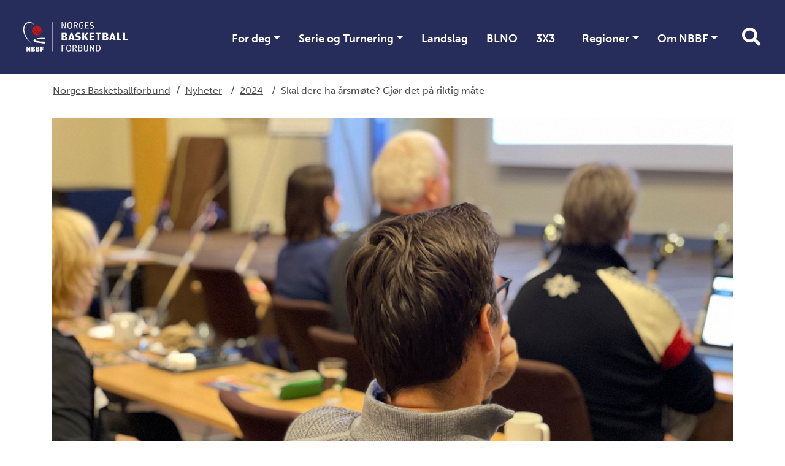

--- FILE ---
content_type: text/html; charset=utf-8
request_url: https://www.basket.no/nyheter/2024/skal-dere-ha-arsmote-gjor-det-pa-riktig-mate/
body_size: 8735
content:

<!doctype html>
<html lang="nb" id="NewsPage_251200" class="basket">
<head>
    <title>Skal dere ha &#229;rsm&#248;te? Gj&#248;r det p&#229; riktig m&#229;te</title>
    <link rel="icon" href="/favicon.ico">
    <meta charset=" utf-8" />
    <meta http-equiv="X-UA-Compatible" content="IE=edge" />
    <meta name="viewport" content="width=device-width, initial-scale=1.0" />
    
<meta name="description" content="N&#229; er det &#229;rsm&#248;tesesong og da er det viktig at klubbene passer p&#229; &#229; gjennomf&#248;re p&#229; riktig m&#229;te. &#197;rsm&#248;tet legger grunnlaget for bl.a. om klubben blir Godkjent Klubb eller ikke." />
<meta property="og:title" content="Skal dere ha &#229;rsm&#248;te? Gj&#248;r det p&#229; riktig m&#229;te" />
<meta property="og:url" content="https://www.basket.no/nyheter/2024/skal-dere-ha-arsmote-gjor-det-pa-riktig-mate/" />
<meta property="og:image" content="https://www.idrettsforbundet.no/SysSiteAssets/idrettsforbundet/idrettsrad/illustrasjonsbilder/microsoftteams-image-3.png" /> 
<meta property="og:description" content="N&#229; er det &#229;rsm&#248;tesesong og da er det viktig at klubbene passer p&#229; &#229; gjennomf&#248;re p&#229; riktig m&#229;te. &#197;rsm&#248;tet legger grunnlaget for bl.a. om klubben blir Godkjent Klubb eller ikke." />
<meta property="og:locale" content="nb_NO" />
<meta property="og:type" content="article" />

<link rel="canonical" href="https://www.basket.no/nyheter/2024/skal-dere-ha-arsmote-gjor-det-pa-riktig-mate/" />
    <link rel="stylesheet" href="https://stackpath.bootstrapcdn.com/bootstrap/4.3.1/css/bootstrap.min.css" integrity="sha384-ggOyR0iXCbMQv3Xipma34MD+dH/1fQ784/j6cY/iJTQUOhcWr7x9JvoRxT2MZw1T" crossorigin="anonymous">
    <link rel="stylesheet" href="https://cdnjs.cloudflare.com/ajax/libs/Swiper/4.5.0/css/swiper.min.css" integrity="sha256-XwfUNXGiAjWyUGBhyXKdkRedMrizx1Ejqo/NReYNdUE=" crossorigin="anonymous" />
    <link rel="stylesheet" href="https://cdnjs.cloudflare.com/ajax/libs/fancybox/3.5.7/jquery.fancybox.min.css" integrity="sha256-Vzbj7sDDS/woiFS3uNKo8eIuni59rjyNGtXfstRzStA=" crossorigin="anonymous" />
    <link rel="stylesheet" href="https://fonts.googleapis.com/icon?family=Material+Icons">
    <link rel="stylesheet" href="/static/idrettno/css/fontawesome/all.min.css" type="text/css" />
    <link rel="stylesheet" href="/static/federation/css/style.min.css" type="text/css" />
    <script src="https://tags.adnuntius.com/custom/nifRequest.js" async></script>
    
    <!-- Google Tag Manager -->
    <script>
        (function (w, d, s, l, i) {
        w[l] = w[l] || []; w[l].push({
            'gtm.start':
                new Date().getTime(), event: 'gtm.js'
        }); var f = d.getElementsByTagName(s)[0],
            j = d.createElement(s), dl = l != 'dataLayer' ? '&l=' + l : ''; j.async = true; j.src =
                'https://www.googletagmanager.com/gtm.js?id=' + i + dl; f.parentNode.insertBefore(j, f);
        })(window, document, 'script', 'dataLayer', 'GTM-KQSVGK7');</script>
    <!-- End Google Tag Manager -->

    
</head>
<body>
    
    <noscript>
        <iframe src="https://www.googletagmanager.com/ns.html?id=GTM-KQSVGK7" height="0" width="0" style="display:none;visibility:hidden"></iframe>
    </noscript>

    
<div id="fb-root"></div>
<script async defer crossorigin="anonymous" src="https://connect.facebook.net/nb_NO/sdk.js#xfbml=1&version=v6.0"></script>
    
    


<nav class="navbar navbar-expand-lg">
    <a class="navbar-brand" href="/">
        
<img class="main-logo " src="/contentassets/0a814b4f58d743239d7bf2392e0c28e2/nbbf-topplogo-nettside-01.png" />
        <div class="ml-3 d-none d-lg-block">
            <div class="d-table h-100">
                <div class="font-heavy fontsize-largest text-uppercase color-white d-table-cell align-middle">
                    
                </div>
            </div>
        </div>    </a>
    <div class="body-overlay"></div>
    <div class="" id="mainmenu">
        <div class="menu-header">
            <div class="mb-5 d-flex flex-row">
                <button type="button" class="menu-close hover-red" aria-controls="mainmenu" aria-expanded="false" aria-label="Lukk meny">
                    <i class="fal fa-times"></i>
                </button>
                <div class="menu-crumb ml-auto">
                    <a href="/">Hovedsiden</a>
                </div>
            </div>
<form action="/sok/" method="get">                <div class="search-form search-form-small mb-4">
                    <input id="main-search-main-" name="q" type="text" class="" placeholder="Søk i våre nettsider" />
                    <button type="submit" class=""><i class="fa fa-search"></i></button>
                </div>
</form>        </div>

<ul class="navbar-nav ml-auto">
            <li class="nav-item dropdown">
                <a href="#" class="nav-link dropdown-toggle" data-toggle="dropdown" aria-haspopup="true" aria-expanded="false">For deg</a>
                <div class="dropdown-menu">
        <a href="/for-deg/spiller/" class="dropdown-item">Spiller</a>        <a href="/for-deg/for-deg---trener/" class="dropdown-item">Trener</a>        <a href="/for-deg/for-deg---dommer/" class="dropdown-item">Dommer</a>        <a href="/for-deg/for-deg---leder/" class="dropdown-item">Leder</a>        <a href="/for-deg/forelder/" class="dropdown-item">Forelder</a></div>

            </li>
            <li class="nav-item dropdown">
                <a href="#" class="nav-link dropdown-toggle" data-toggle="dropdown" aria-haspopup="true" aria-expanded="false">Serie og Turnering</a>
                <div class="dropdown-menu">
        <a href="/serie-og-turnering/finn-din-serie/" class="dropdown-item">Finn din serie</a>        <a href="/serie-og-turnering/nasjonal-1m/" class="dropdown-item">Nasjonal 1M</a>        <a href="/serie-og-turnering/u19-nm/" class="dropdown-item">U19 NM</a>        <a href="/serie-og-turnering/u16-nm/" class="dropdown-item">U16 NM</a>        <a href="/serie-og-turnering/easybasket/" class="dropdown-item">EasyBasket</a>        <a href="/serie-og-turnering/spillerklareringer1/" class="dropdown-item">Spillerklareringer</a>        <a href="/serie-og-turnering/lisens/" class="dropdown-item">Spillerlisens</a>        <a href="/serie-og-turnering/sanksjonskomiteens-vedtak/" class="dropdown-item">Sanksjonskomiteens vedtak</a>        <a href="/serie-og-turnering/support-livekampskjema/" class="dropdown-item">Support Livekampskjema Enkel (Regionserier)</a>        <a href="/serie-og-turnering/dommerbetaling/" class="dropdown-item">Dommerbetaling</a>        <a href="/serie-og-turnering/fair-basket/" class="dropdown-item">Fair Basket</a></div>

            </li>
            <li class="nav-item">
                <a href="/landslag/" class="nav-link">Landslag</a>
            </li>
            <li class="nav-item">
                <a href="/blno/" class="nav-link">BLNO</a>
            </li>
            <li class="nav-item">
                <a href="/3x3/" class="nav-link">3X3</a>
            </li>
            <li class="nav-item dropdown">
                <a href="#" class="nav-link dropdown-toggle" data-toggle="dropdown" aria-haspopup="true" aria-expanded="false">Regioner</a>
                <div class="dropdown-menu">
        <a href="/regioner/region-midt/" class="dropdown-item">Region Midt</a>        <a href="/regioner/region-nord/" class="dropdown-item">Region Nord</a>        <a href="/regioner/region-vest/" class="dropdown-item">Region Vest</a>        <a href="/regioner/region-ost/" class="dropdown-item">Region &#216;st</a></div>

            </li>
            <li class="nav-item dropdown">
                <a href="#" class="nav-link dropdown-toggle" data-toggle="dropdown" aria-haspopup="true" aria-expanded="false">Om NBBF</a>
                <div class="dropdown-menu">
        <a href="/om-nbbf/" class="dropdown-item">Om NBBF</a>        <a href="/om-nbbf/kontakt-oss/" class="dropdown-item">Kontakt oss</a>        <a href="/om-nbbf/Planverk/" class="dropdown-item">Planverk</a>        <a href="/om-nbbf/prosjekter/" class="dropdown-item">Prosjekter</a>        <a href="/om-nbbf/lover-og-reglement/" class="dropdown-item">Lov- og reglement</a>        <a href="/om-nbbf/sporsmal-og-svar/" class="dropdown-item">Sp&#248;rsm&#229;l og svar</a>        <a href="/om-nbbf/verdier/" class="dropdown-item">Verdiarbeid</a>        <a href="/om-nbbf/varsling/" class="dropdown-item">Si ifra</a>        <a href="/om-nbbf/hederstegnet/" class="dropdown-item">Hederstegnet</a>        <a href="/om-nbbf/mygame/" class="dropdown-item">Mygame</a>        <a href="/om-nbbf/prisvinnere-klubb-trener-og-dommer-priser/" class="dropdown-item">Prisvinnere</a></div>

            </li>
</ul>


    </div>
    <div class="ml-auto">
        <button type="button" class="menu-search-button toggle-search d-none d-lg-inline-block hover-black"><i class="fa fa-search"></i></button>
        <button class="navbar-toggler toggle-menu hover-black align-bottom" type="button" aria-controls="mainmenu" aria-expanded="false" aria-label="Åpne meny">
            <span class="navbar-toggler-icon"></span>
        </button>
    </div>
</nav>
<div class="search-modal">
    <div class="search-modal-backdrop toggle-search"></div>
<form action="/sok/" method="get">        <div class="search-form search-form-small mb-4">
            <input id="main-search-main" name="q" type="text" class="" placeholder="Søk i våre nettsider" />
            <button type="submit" class="hover-black"><i class="fa fa-search"></i></button>
        </div>
</form></div>
    


    <main>
<div class="container p-3">
    <div class="row">
        <div class="breadcrumb-article col-12 col-lg-8 text-left">
            <a class="home" href="/">Norges Basketballforbund</a>
            <span>/</span>
                        <span><a href="/nyheter/">Nyheter</a></span>
            <span>/</span>
            <span><a href="/nyheter/2024/">2024</a></span>
            <span>/</span>
            <span>Skal dere ha &#229;rsm&#248;te? Gj&#248;r det p&#229; riktig m&#229;te</span>

        </div>
    </div>
</div>

                    <div class="container pt-2 pt-lg-3 mb-3 mb-lg-4">
                <div class="row">
                    <div class="col-12">
                        <figure class="d-table" >
                            <picture>
    <figure>
        <picture>
            <source srcset="https://www.idrettsforbundet.no/SysSiteAssets/idrettsforbundet/idrettsrad/illustrasjonsbilder/microsoftteams-image-3.png" media="(min-width:992px)" />
            <img src="https://www.idrettsforbundet.no/SysSiteAssets/idrettsforbundet/idrettsrad/illustrasjonsbilder/microsoftteams-image-3.png" alt="Illustrasjonsbilde" class="img-full" />
        </picture>
            <figcaption>Illustrasjonsbilde</figcaption>
    </figure>
                            </picture>
                        </figure>
                    </div>
                </div>
            </div>
        <div class="container">
            <div class="row">
                <div class="col-12">
                    <h1 >Skal dere ha &#229;rsm&#248;te? Gj&#248;r det p&#229; riktig m&#229;te</h1>
                </div>
            </div>
        </div>
        <div class="container">
            <div class="row">
                <div class="col-12 col-lg-8">
                    <div class="byline">
                            <span>Skrevet av</span> <span >Sivert.Roseid@basket.no</span>
                            <span>&bullet;</span>
9. februar 2024                    </div>
                    <div class="ingress" >
                        N&#229; er det &#229;rsm&#248;tesesong og da er det viktig at klubbene passer p&#229; &#229; gjennomf&#248;re p&#229; riktig m&#229;te. &#197;rsm&#248;tet legger grunnlaget for bl.a. om klubben blir Godkjent Klubb eller ikke.
                    </div>
                    <div class="body-text" >
                        <p>&Aring; gjennomf&oslash;re &aring;rsm&oslash;tet korrekt i et idrettslag er av avgj&oslash;rende betydning for den sunne og effektive driften av organisasjonen. &Aring;rsm&oslash;tet utgj&oslash;r en sentral arena der medlemmene samles for &aring; diskutere, godkjenne viktige beslutninger og velge ledere som vil styre idrettslaget det kommende &aring;ret. Riktig gjennomf&oslash;ring av &aring;rsm&oslash;tet sikrer at alle medlemmer har anledning til &aring; gi innspill, komme med forslag og stemme over beslutninger som p&aring;virker retningen og utviklingen av idrettslaget. &Aring;rsm&oslash;tet m&aring; forholde seg til de frister og kriterier beskrevet i NIFs lov. Dette inneb&aelig;rer bl.a.:&nbsp;</p>
<ul>
<li>Innkallingen sendes ut minst 4 uker f&oslash;r &aring;rsm&oslash;tet.</li>
<li>&Aring;rsm&oslash;tet m&aring; gjennomf&oslash;res f&oslash;r utgangen av mars.</li>
<li>Deltakere p&aring; &aring;rsm&oslash;tet m&aring; ha betalt medlemskontingent for &aring; v&aelig;re stemmeberettiget.</li>
</ul>
<p><strong>Gjennomf&oslash;ring av &aring;rsm&oslash;ter</strong><br />Alle idrettslag m&aring; gjennomf&oslash;re et &aring;rsm&oslash;te innen fristen 31. mars. Det er utarbeidet maler og verkt&oslash;y for &aring; forenkle arbeidet. NIF henviser til kriterier som m&aring; gj&oslash;re f&oslash;r, under og etter &aring;rsm&oslash;tet. NBBF har laget et &aring;rshjul for klubbdrift som er nyttig for klubbers drift og rutiner.</p>
<ul>
<li><a title="https://www.idrettsforbundet.no/klubbguiden/drifte-et-idrettslag/organisering/arsmote-i-idrettslag/fysisk-arsmote/for-arsmotet/" href="https://www.idrettsforbundet.no/klubbguiden/drifte-et-idrettslag/organisering/arsmote-i-idrettslag/fysisk-arsmote/for-arsmotet/" target="_blank" rel="noreferrer noopener">F&oslash;r &aring;rsm&oslash;tet (idrettsforbundet.no)</a></li>
<li><a title="https://www.idrettsforbundet.no/klubbguiden/drifte-et-idrettslag/organisering/arsmote-i-idrettslag/fysisk-arsmote/under-arsmotet/" href="https://www.idrettsforbundet.no/klubbguiden/drifte-et-idrettslag/organisering/arsmote-i-idrettslag/fysisk-arsmote/under-arsmotet/" target="_blank" rel="noreferrer noopener">Under &aring;rsm&oslash;tet (idrettsforbundet.no)</a></li>
<li><a title="https://www.idrettsforbundet.no/klubbguiden/drifte-et-idrettslag/organisering/arsmote-i-idrettslag/fysisk-arsmote/etter-arsmotet/" href="https://www.idrettsforbundet.no/klubbguiden/drifte-et-idrettslag/organisering/arsmote-i-idrettslag/fysisk-arsmote/etter-arsmotet/" target="_blank" rel="noreferrer noopener">Etter &aring;rsm&oslash;tet (idrettsforbundet.no)</a></li>
<li><a title="https://www.basket.no/siteassets/nbbf---dokumenter/veiledere/nbbf-klubbutvikling-forslag-arsmote-protokoll-mal.docx" href="/siteassets/nbbf---dokumenter/veiledere/nbbf-klubbutvikling-forslag-arsmote-protokoll-mal.docx" target="_blank" rel="noreferrer noopener">Mal for protokoll fra &aring;rsm&oslash;tet</a>.</li>
<li><a title="https://aarshjulet.nif.no/arshjul?w=uc3ae90031" href="https://aarshjulet.nif.no/arshjul?w=uc3ae90031" target="_blank" rel="noreferrer noopener">&Aring;rshjul klubbdrift</a></li>
</ul>
<p>&nbsp;</p>
<p>For &aring; st&oslash;tte klubbene gjennom denne prosessen, tilbyr NBBF en omfattende Klubbguide med nyttige lenker og maler som veileder klubben i gjennomf&oslash;ringen av &aring;rsm&oslash;tet. Lenke: <a title="https://www.basket.no/klubbutvikling/klubbguide/" href="/klubbutvikling/klubbguide/" target="_blank" rel="noreferrer noopener">Klubbguide (basket.no)</a></p>
<p>Godkjent klubb er en del av NBBFs Klubbutviklingsplan og bidrar til forenkling av klubbdrift og &oslash;kt kompetanse i klubb. Godkjent Klubb har flere viktige elementer som &aring; ha godkjent &aring;rsm&oslash;te og ha et elektronisk medlemssystem.&nbsp;<br /><br />F&oslash;lg lenken til Godkjent Klubb <a title="/EPiServer/CMS/Content/siteassets/nbbf---dokumenter/veiledere/nbbf-godkjent-klubb-.pdf,,73417?epieditmode=False" href="/siteassets/nbbf---dokumenter/veiledere/nbbf-godkjent-klubb-.pdf" target="_blank" rel="noreferrer noopener">TITTEL (basket.no)</a></p>
<p><br /><br />NBBF anbefaler alle klubber &aring; s&oslash;ke om Verdistempel.</p>
<p>&laquo;NBBFs Verdistempel&raquo; er et konsept som ble lansert av Norges Basketballforbund for &aring; gi klubbene verkt&oslash;yene de trenger for &aring; ha gode rutiner for klubbdrift. M&aring;let med verdistempel er &aring; fjerne tilfeldighetene og gi et like godt tilbud til alle medlemmene uavhengig av hvem som innehar rollene som kreves for &aring; drive klubben. Verdistempelet er med p&aring; vise at dere er en klubb som driver godkjent og utviklende aktivitet etter NBBFs retningslinjer. Dette bel&oslash;nnes med ulike goder som bl.a. s&oslash;knad om st&oslash;tte fra ulike fond.<br /><br />F&oslash;lg lenken til landingssiden: <a title="https://www.basket.no/klubbutvikling/verdistempel/" href="/klubbutvikling/Verdistempel/" target="_blank" rel="noreferrer noopener">NBBFs Verdistempel (basket.no)</a></p>
<p>F&oslash;r &aring;rsm&oslash;tet</p>
                    </div>

                    


                        <div class="row">
                            <div id="nif-bunnbanner" style="display:none"></div>
                        </div>

                </div>
                <div class="col-12 col-lg-4">
                        <div class="byline text-center">Del saken</div>
                        <div class="text-center p-3 mb-3">
                                
    <a href="https://www.facebook.com/share.php?u=https://www.basket.no/nyheter/2024/skal-dere-ha-arsmote-gjor-det-pa-riktig-mate/" target="_blank" class="some-link"><i class="fab fa-facebook"></i></a>
    <a href="https://x.com/intent/post?url=https://www.basket.no/nyheter/2024/skal-dere-ha-arsmote-gjor-det-pa-riktig-mate/" target="_blank" class="some-link"><i class="fab fa-twitter"></i></a>
    
    <a href="mailto:?subject=Skal dere ha &#229;rsm&#248;te? Gj&#248;r det p&#229; riktig m&#229;te&amp;body=https://www.basket.no/nyheter/2024/skal-dere-ha-arsmote-gjor-det-pa-riktig-mate/" target="_blank" class="some-link"><i class="fas fa-envelope"></i></a>
                        </div>
                    
                </div>
            </div>
        </div>
    </main>


<div class="container">
    <div class="row">
        <div class="col-12 text-center pt-5 pb-5">
        </div>
    </div>
</div>
<footer>
    <div class="container">
        <div class="row">
            <div class="col-12 text-center">
                <div class="title-small font-bold mb-4 mb-lg-5">Norges Basketballforbund</div>
                <div class="mb-5">
                    <a href="https://www.facebook.com/basket.1968" target="_blank" class="some-link"><i class="fab fa-facebook"></i></a>                    <a href="https://twitter.com/basketnorge?ref_src=twsrc^tfw" target="_blank" class="some-link"><i class="fab fa-twitter"></i></a>                                        <a href="https://www.instagram.com/basketnorge/" target="_blank" class="some-link"><i class="fab fa-instagram"></i></a>                                        <a href="https://www.youtube.com/channel/UC7iFyMPOyRwz2Y2zFcTCo2Q" target="_blank" class="some-link"><i class="fab fa-youtube"></i></a>                                    </div>
            </div>
        </div>
        <div class="row">
            <div class="col-12 col-lg-6 text-center text-lg-right pr-lg-5">
                <div>
                    <p><img src="/siteassets/logoer/nbbf/med-navnetrekk/nbbf-logo-med-navnetrekk---svart-hvit---negativ.png" alt="" width="212" height="60" /></p>
<p>&nbsp;</p>
<p><strong>Norges Basketballforbund<br /></strong>Bes&oslash;ksadresse: Sognsveien 73, 0854 Oslo<br />Postadresse: Postboks 5000, N-0840 Oslo</p>
<p>Org.nr. 971434724<br />Bankgiro/accountnr.: 1813 61 88549<br />Lisenskonto: <span class="ms-rteForeColor-2">1813 73 25337</span></p>
<p>Email: <a href="mailto:basket@basket.no">basket@basket.no</a></p>
                </div>
            </div>
            <div class="col-12 col-lg-6 text-center text-lg-left pr-lg-5">
                <div><div class="block editorialblock"><div class="infobox">
    <p><img src="/contentassets/375f11a4ca534c9c9d46dabd5d0c36e5/asset-164x.png" alt="Asset 16@4x.png" width="195" height="80"></p>
</div></div></div>
            </div>
        </div>
        <div class="row">
            <div class="col-12 p-5 text-center fontsize-small">
                <a href="/om-nbbf/personvern/">Personvern og informasjonskapsler</a>
                <p class="meta">Alt innhold er beskyttet i henhold til lov om opphavsrett til &#229;ndsverk (&#197;ndsverkloven). Innholdet kan ikke benyttes kommersielt uten samtykke fra Norges idrettsforbund. Ved &#229; bruke dette nettstedet godtar du at informasjonskapsler (cookies) brukes til trafikkm&#229;ling og optimalisering av innhold. (03)</p>
            </div>
        </div>
    </div>
</footer>    

    <script src="https://cdnjs.cloudflare.com/ajax/libs/jquery/3.4.1/jquery.min.js" integrity="sha256-CSXorXvZcTkaix6Yvo6HppcZGetbYMGWSFlBw8HfCJo=" crossorigin="anonymous"></script>
    <script src="https://stackpath.bootstrapcdn.com/bootstrap/4.3.1/js/bootstrap.min.js" integrity="sha384-JjSmVgyd0p3pXB1rRibZUAYoIIy6OrQ6VrjIEaFf/nJGzIxFDsf4x0xIM+B07jRM" crossorigin="anonymous"></script>
    <script async defer src="https://cdnjs.cloudflare.com/ajax/libs/Swiper/4.5.0/js/swiper.min.js" integrity="sha256-uckMYBvIGtce2L5Vf/mwld5arpR5JuhAEeJyjPZSUKY=" crossorigin="anonymous"></script>
    <script src="https://cdnjs.cloudflare.com/ajax/libs/fancybox/3.5.7/jquery.fancybox.min.js" integrity="sha256-yt2kYMy0w8AbtF89WXb2P1rfjcP/HTHLT7097U8Y5b8=" crossorigin="anonymous"></script>
    <script src="/Static/Federation/scripts/script.js"></script>
    
<script>
    window.adn = window.adn || { calls: [] };
    adn.calls.push(function () {
        nifRequestAds([
            ["nif-toppbanner", "257c9f"],
            ["nif-midtbanner-1", "274d2a"],
            ["nif-midtbanner-2", "274d2c"],
            ["nif-bunnbanner", "274d2e"],
        ])
        { adLabel: 'Annonse' }
    });
</script>

</body>
</html>
<script id="f5_cspm">(function(){var f5_cspm={f5_p:'LIJODOACOJGEJLOMAFONFPLBPOHJNGPECGMMLIEMFAEEEJHLBPKJECHPLDKCDABDFAABOHHKAAPCMNOELALAPMOPAAIMIIAKHCBJDONHKFLOOCPGNAIHOPJBNMDAMFOF',setCharAt:function(str,index,chr){if(index>str.length-1)return str;return str.substr(0,index)+chr+str.substr(index+1);},get_byte:function(str,i){var s=(i/16)|0;i=(i&15);s=s*32;return((str.charCodeAt(i+16+s)-65)<<4)|(str.charCodeAt(i+s)-65);},set_byte:function(str,i,b){var s=(i/16)|0;i=(i&15);s=s*32;str=f5_cspm.setCharAt(str,(i+16+s),String.fromCharCode((b>>4)+65));str=f5_cspm.setCharAt(str,(i+s),String.fromCharCode((b&15)+65));return str;},set_latency:function(str,latency){latency=latency&0xffff;str=f5_cspm.set_byte(str,40,(latency>>8));str=f5_cspm.set_byte(str,41,(latency&0xff));str=f5_cspm.set_byte(str,35,2);return str;},wait_perf_data:function(){try{var wp=window.performance.timing;if(wp.loadEventEnd>0){var res=wp.loadEventEnd-wp.navigationStart;if(res<60001){var cookie_val=f5_cspm.set_latency(f5_cspm.f5_p,res);window.document.cookie='f5avr0681892248aaaaaaaaaaaaaaaa_cspm_='+encodeURIComponent(cookie_val)+';path=/;'+'';}
return;}}
catch(err){return;}
setTimeout(f5_cspm.wait_perf_data,100);return;},go:function(){var chunk=window.document.cookie.split(/\s*;\s*/);for(var i=0;i<chunk.length;++i){var pair=chunk[i].split(/\s*=\s*/);if(pair[0]=='f5_cspm'&&pair[1]=='1234')
{var d=new Date();d.setTime(d.getTime()-1000);window.document.cookie='f5_cspm=;expires='+d.toUTCString()+';path=/;'+';';setTimeout(f5_cspm.wait_perf_data,100);}}}}
f5_cspm.go();}());</script>